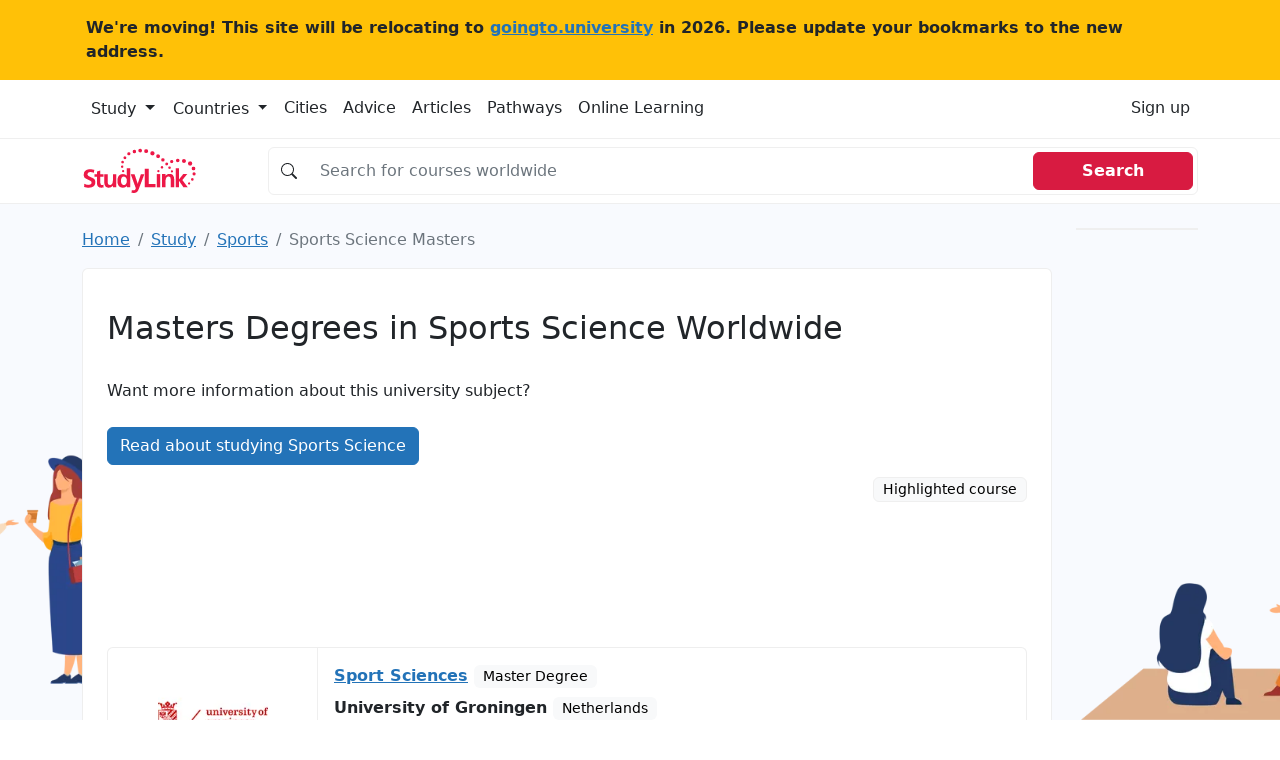

--- FILE ---
content_type: text/html; charset=UTF-8
request_url: https://studylink.com/study/masters/sports-science
body_size: 15281
content:
<!-- index.html --><!DOCTYPE html><html lang="en"> <head> <!-- Matomo --> <script> var _paq = window._paq = window._paq || []; /* tracker methods like "setCustomDimension" should be called before "trackPageView" */ _paq.push(['trackPageView']); _paq.push(['enableLinkTracking']); (function() { var u="https://goingtouniversity.matomo.cloud/"; _paq.push(['setTrackerUrl', u+'matomo.php']); _paq.push(['setSiteId', '2']); var d=document, g=d.createElement('script'), s=d.getElementsByTagName('script')[0]; g.async=true; g.src='https://cdn.matomo.cloud/goingtouniversity.matomo.cloud/matomo.js'; s.parentNode.insertBefore(g,s); })(); </script> <!-- End Matomo Code --> <style type="text/css"> @charset "UTF-8";.bg, .bg img {z-index: -1000;}.btn, [type="button"]:not(:disabled), [type="reset"]:not(:disabled), [type="submit"]:not(:disabled), button:not(:disabled) {cursor: pointer;}.btn, .btn-link {--bs-btn-font-weight: 400;}.col-12 {flex: 0 0 auto;width: 100%;}.col-12, .row-cols-1 > * {flex: 0 0 auto;width: 100%;}.badge, .dropdown-toggle, .input-group-text {white-space: nowrap;}.text-dark, .text-muted, .text-secondary {--bs-text-opacity: 1;}@media (min-width: 992px) {.mob-mnh-280-140 {min-height: 150px;}}#mobile-leaderboard, .offcanvas {bottom: 0;position: fixed;display: flex;}.btn-primary {color: #fff !important;}.badge-large {--bs-badge-font-size: 0.85em !important;}.input-group.no-border .input-group-text {border-right: 0;background-color: #fff0;}.input-group.no-border .form-control {border-left: 0;}.sl-container {align-items: flex-start;}.sl-container .sl-content {position: relative;width: 100%;}.sl-container .skyscraper-container {position: sticky;top: 1rem;}.skyscraper-container-size {width: 122px;min-width: 122px;height: 602px;min-height: 602px;}@media (min-width: 768px) {.skyscraper-container {display: block !important;}}.container, .container-fluid, .container-xxl, .container-xl, .container-lg, .container-md, .container-sm {--bs-gutter-x: 1.5rem;--bs-gutter-y: 0;width: 100%;padding-right: calc(var(--bs-gutter-x) * 0.5);padding-left: calc(var(--bs-gutter-x) * 0.5);margin-right: auto;margin-left: auto;}@media (min-width: 576px) {.container-sm, .container {max-width: 540px;}}@media (min-width: 768px) {.container-md, .container-sm, .container {max-width: 720px;}}@media (min-width: 992px) {.container-lg, .container-md, .container-sm, .container {max-width: 960px;}}@media (min-width: 1200px) {.container-xl, .container-lg, .container-md, .container-sm, .container {max-width: 1140px;}}@media (min-width: 1400px) {.container-xxl, .container-xl, .container-lg, .container-md, .container-sm, .container {max-width: 1320px;}}.mw-110 {max-width: 110px;}.mnh-140 {min-height: 140px;}.mnh-150 {min-height: 150px;}.mh-220 {max-height: 220px;}.w-300 {width: 300px;}.mnh-206 {min-height: 206px;}.bg {position: fixed;top: 0;left: 0;right: 0;bottom: 0;background-color: #f8f9fa;}.bg img, .dropdown, .dropdown-center, .dropend, .dropstart, .dropup, .dropup-center, .input-group, .input-group .btn {position: relative;}.bg img {height: 100%;width: 100%;object-fit: cover;}:root {--bs-blue: #2373b8;--bs-indigo: #6610f2;--bs-purple: #6f42c1;--bs-pink: #d63384;--bs-red: #d81b41;--bs-orange: #fd7e14;--bs-yellow: #ffc107;--bs-green: #198754;--bs-teal: #20c997;--bs-cyan: #0dcaf0;--bs-black: #000;--bs-white: #fff;--bs-gray: #6c757d;--bs-gray-dark: #343a40;--bs-gray-100: #f8f9fa;--bs-gray-200: #e9ecef;--bs-gray-300: #dee2e6;--bs-gray-400: #ced4da;--bs-gray-500: #adb5bd;--bs-gray-600: #6c757d;--bs-gray-700: #495057;--bs-gray-800: #343a40;--bs-gray-900: #212529;--bs-primary: #2373b8;--bs-secondary: #6c757d;--bs-success: #198754;--bs-info: #0dcaf0;--bs-warning: #ffc107;--bs-danger: #d81b41;--bs-light: #f8f9fa;--bs-dark: #212529;--bs-primary-rgb: 35, 115, 184;--bs-secondary-rgb: 108, 117, 125;--bs-success-rgb: 25, 135, 84;--bs-info-rgb: 13, 202, 240;--bs-warning-rgb: 255, 193, 7;--bs-danger-rgb: 216, 27, 65;--bs-light-rgb: 248, 249, 250;--bs-dark-rgb: 33, 37, 41;--bs-white-rgb: 255, 255, 255;--bs-black-rgb: 0, 0, 0;--bs-body-color-rgb: 33, 37, 41;--bs-body-bg-rgb: 255, 255, 255;--bs-font-sans-serif: system-ui, -apple-system, "Segoe UI", Roboto, "Helvetica Neue", "Noto Sans", "Liberation Sans", Arial, sans-serif, "Apple Color Emoji", "Segoe UI Emoji", "Segoe UI Symbol", "Noto Color Emoji";--bs-font-monospace: SFMono-Regular, Menlo, Monaco, Consolas, "Liberation Mono", "Courier New", monospace;--bs-gradient: linear-gradient(180deg, rgba(255, 255, 255, 0.15), rgba(255, 255, 255, 0));--bs-body-font-family: var(--bs-font-sans-serif);--bs-body-font-size: 1rem;--bs-body-font-weight: 400;--bs-body-line-height: 1.5;--bs-body-color: #212529;--bs-body-bg: #fff;--bs-border-width: 1px;--bs-border-style: solid;--bs-border-color: #dee2e6;--bs-border-color-translucent: rgba(0, 0, 0, 0.175);--bs-border-radius: 0.375rem;--bs-border-radius-sm: 0.25rem;--bs-border-radius-lg: 0.5rem;--bs-border-radius-xl: 1rem;--bs-border-radius-2xl: 2rem;--bs-border-radius-pill: 50rem;--bs-link-color: #2373b8;--bs-link-hover-color: #1c5c93;--bs-code-color: #d63384;--bs-highlight-bg: #fff3cd;}*, ::after, ::before {box-sizing: border-box;}@media (prefers-reduced-motion: no-preference) {:root {scroll-behavior: smooth;}}body {margin: 0;font-family: var(--bs-body-font-family);font-size: var(--bs-body-font-size);font-weight: var(--bs-body-font-weight);line-height: var(--bs-body-line-height);color: var(--bs-body-color);text-align: var(--bs-body-text-align);background-color: var(--bs-body-bg);-webkit-text-size-adjust: 100%;-webkit-tap-highlight-color: #fff0;}.h1, .h2, .h3, .h4, .h5, .h6, h1, h2, h3, h4, h5, h6 {margin-top: 0;margin-bottom: 0.5rem;font-weight: 500;line-height: 1.2;}.table, dl, ol, p, ul {margin-bottom: 1rem;}.h1, h1 {font-size: calc(1.325rem + 0.9vw);}.h2, h2 {font-size: calc(1.3rem + 0.6vw);}.h3, h3 {font-size: calc(1.275rem + 0.3vw);}dl, ol, p, ul {margin-top: 0;}ol, ul {padding-left: 2rem;}ol ol, ol ul, ul ol, ul ul {margin-bottom: 0;}b, strong {font-weight: bolder;}a {color: var(--bs-link-color);text-decoration: underline;}img, svg {vertical-align: middle;}table {caption-side: bottom;border-collapse: collapse;}th {text-align: inherit;text-align: -webkit-match-parent;}tbody, td, tfoot, th, thead, tr {border: 0 solid;border-color: inherit;}label {display: inline-block;}button {border-radius: 0;}button, input, optgroup, select, textarea {margin: 0;font-family: inherit;font-size: inherit;line-height: inherit;}button, select {text-transform: none;}[type="button"], [type="reset"], [type="submit"], button {-webkit-appearance: button;}iframe {border: 0;}.list-unstyled {padding-left: 0;list-style: none;}.container, .container-fluid, .container-lg, .container-md, .container-sm, .container-xl, .container-xxl {--bs-gutter-x: 1.5rem;--bs-gutter-y: 0;width: 100%;padding-right: calc(var(--bs-gutter-x) * 0.5);padding-left: calc(var(--bs-gutter-x) * 0.5);margin-right: auto;margin-left: auto;}@media (min-width: 576px) {.container, .container-sm {max-width: 540px;}}@media (min-width: 768px) {.container, .container-md, .container-sm {max-width: 720px;}.col-md {flex: 1 0 0%;}.row-cols-md-2 > * {flex: 0 0 auto;width: 50%;}.col-md-9 {flex: 0 0 auto;width: 75%;}}@media (min-width: 992px) {.container, .container-lg, .container-md, .container-sm {max-width: 960px;}.col-lg {flex: 1 0 0%;}.row-cols-lg-3 > * {flex: 0 0 auto;width: 33.3333333333%;}.col-lg-10 {flex: 0 0 auto;width: 83.33333333%;}}@media (min-width: 1200px) {.h1, h1 {font-size: 2rem;}.h2, h2 {font-size: 1.75rem;}.h3, h3 {font-size: 1.5rem;}.container, .container-lg, .container-md, .container-sm, .container-xl {max-width: 1140px;}}@media (min-width: 1400px) {.container, .container-lg, .container-md, .container-sm, .container-xl, .container-xxl {max-width: 1320px;}}.card-body, .offcanvas, .row > * {max-width: 100%;}.col-list-group {column-count: 2;padding: 0;}.col-list-group .page_item {padding: 0.5rem 1rem;border-bottom: 1px solid rgb(0 0 0 / 0.125);border-left: 1px solid rgb(0 0 0 / 0.125);border-right: 1px solid rgb(0 0 0 / 0.125);border-top: 1px solid rgb(0 0 0 / 0.125);column-break-inside: avoid;-webkit-column-break-inside: avoid;}.row {--bs-gutter-x: 1.5rem;--bs-gutter-y: 0;display: flex;flex-wrap: wrap;margin-top: calc(-1 * var(--bs-gutter-y));margin-right: calc(-0.5 * var(--bs-gutter-x));margin-left: calc(-0.5 * var(--bs-gutter-x));}.row > * {flex-shrink: 0;width: 100%;padding-right: calc(var(--bs-gutter-x) * 0.5);padding-left: calc(var(--bs-gutter-x) * 0.5);margin-top: var(--bs-gutter-y);}.col {flex: 1 0 0%;}.g-3, .gx-3 {--bs-gutter-x: 1rem;}.g-3, .gy-3 {--bs-gutter-y: 1rem;}.row-cols-sm-2 > * {flex: 0 0 auto;width: 50%;}.table {--bs-table-color: var(--bs-body-color);--bs-table-bg: transparent;--bs-table-border-color: var(--bs-border-color);--bs-table-accent-bg: transparent;--bs-table-striped-color: var(--bs-body-color);--bs-table-striped-bg: rgba(0, 0, 0, 0.05);--bs-table-active-color: var(--bs-body-color);--bs-table-active-bg: rgba(0, 0, 0, 0.1);--bs-table-hover-color: var(--bs-body-color);--bs-table-hover-bg: rgba(0, 0, 0, 0.075);width: 100%;color: var(--bs-table-color);vertical-align: top;border-color: var(--bs-table-border-color);}.nav, .navbar-nav {--bs-nav-link-padding-y: 0.5rem;--bs-nav-link-font-weight: ;margin-bottom: 0;list-style: none;}.form-control, .input-group-text {padding: 0.375rem 0.75rem;font-size: 1rem;font-weight: 400;line-height: 1.5;color: #212529;}.table > :not(caption) > * > * {padding: 0.5rem;background-color: var(--bs-table-bg);border-bottom-width: 1px;box-shadow: inset 0 0 0 9999px var(--bs-table-accent-bg);}.table > tbody {vertical-align: inherit;}.form-control {display: block;width: 100%;background-color: #fff;background-clip: padding-box;border: 1px solid #ced4da;appearance: none;border-radius: 0.375rem;transition: border-color 0.15s ease-in-out, box-shadow 0.15s ease-in-out;}.form-control::placeholder {color: #6c757d;opacity: 1;}.input-group {display: flex;flex-wrap: wrap;align-items: stretch;width: 100%;}.input-group > .form-control, .input-group > .form-floating, .input-group > .form-select {position: relative;flex: 1 1 auto;width: 1%;min-width: 0;}.input-group .btn {z-index: 2;}.input-group-text {display: flex;align-items: center;text-align: center;background-color: #e9ecef;border: 1px solid #ced4da;border-radius: 0.375rem;}.input-group:not(.has-validation) > .dropdown-toggle:nth-last-child(n + 3), .input-group:not(.has-validation) > .form-floating:not(:last-child) > .form-control, .input-group:not(.has-validation) > .form-floating:not(:last-child) > .form-select, .input-group:not(.has-validation) > :not(:last-child):not(.dropdown-toggle):not(.dropdown-menu):not(.form-floating) {border-top-right-radius: 0;border-bottom-right-radius: 0;}.input-group > .form-floating:not(:first-child) > .form-control, .input-group > .form-floating:not(:first-child) > .form-select, .input-group > :not(:first-child):not(.dropdown-menu):not(.form-floating):not(.valid-tooltip):not(.valid-feedback):not(.invalid-tooltip):not(.invalid-feedback) {margin-left: -1px;border-top-left-radius: 0;border-bottom-left-radius: 0;}.btn {--bs-btn-padding-x: 0.75rem;--bs-btn-padding-y: 0.375rem;--bs-btn-font-family: ;--bs-btn-font-size: 1rem;--bs-btn-line-height: 1.5;--bs-btn-color: #212529;--bs-btn-bg: transparent;--bs-btn-border-width: 1px;--bs-btn-border-color: transparent;--bs-btn-border-radius: 0.375rem;--bs-btn-box-shadow: inset 0 1px 0 rgba(255, 255, 255, 0.15), 0 1px 1px rgba(0, 0, 0, 0.075);--bs-btn-disabled-opacity: 0.65;--bs-btn-focus-box-shadow: 0 0 0 0.25rem rgba(var(--bs-btn-focus-shadow-rgb), 0.5);display: inline-block;padding: var(--bs-btn-padding-y) var(--bs-btn-padding-x);font-family: var(--bs-btn-font-family);font-size: var(--bs-btn-font-size);font-weight: var(--bs-btn-font-weight);line-height: var(--bs-btn-line-height);color: var(--bs-btn-color);text-align: center;text-decoration: none;vertical-align: middle;user-select: none;border: var(--bs-btn-border-width) solid var(--bs-btn-border-color);border-radius: var(--bs-btn-border-radius);background-color: var(--bs-btn-bg);transition: color 0.15s ease-in-out, background-color 0.15s ease-in-out, border-color 0.15s ease-in-out, box-shadow 0.15s ease-in-out;}.btn-primary, .btn-secondary {--bs-btn-color: #fff;--bs-btn-hover-color: #fff;--bs-btn-active-color: #fff;--bs-btn-disabled-color: #fff;--bs-btn-active-shadow: inset 0 3px 5px rgba(0, 0, 0, 0.125);}.btn-primary {--bs-btn-bg: #2373b8;--bs-btn-border-color: #2373b8;--bs-btn-hover-bg: #1e629c;--bs-btn-hover-border-color: #1c5c93;--bs-btn-focus-shadow-rgb: 68, 136, 195;--bs-btn-active-bg: #1c5c93;--bs-btn-active-border-color: #1a568a;--bs-btn-disabled-bg: #2373b8;--bs-btn-disabled-border-color: #2373b8;}.btn-secondary {--bs-btn-bg: #6c757d;--bs-btn-border-color: #6c757d;--bs-btn-hover-bg: #5c636a;--bs-btn-hover-border-color: #565e64;--bs-btn-focus-shadow-rgb: 130, 138, 145;--bs-btn-active-bg: #565e64;--bs-btn-active-border-color: #51585e;--bs-btn-disabled-bg: #6c757d;--bs-btn-disabled-border-color: #6c757d;}.btn-light {--bs-btn-color: #000;--bs-btn-bg: #f8f9fa;--bs-btn-border-color: #f8f9fa;--bs-btn-hover-color: #000;--bs-btn-hover-bg: #d3d4d5;--bs-btn-hover-border-color: #c6c7c8;--bs-btn-focus-shadow-rgb: 211, 212, 213;--bs-btn-active-color: #000;--bs-btn-active-bg: #c6c7c8;--bs-btn-active-border-color: #babbbc;--bs-btn-active-shadow: inset 0 3px 5px rgba(0, 0, 0, 0.125);--bs-btn-disabled-color: #000;--bs-btn-disabled-bg: #f8f9fa;--bs-btn-disabled-border-color: #f8f9fa;}.btn-link {--bs-btn-color: var(--bs-link-color);--bs-btn-bg: transparent;--bs-btn-border-color: transparent;--bs-btn-hover-color: var(--bs-link-hover-color);--bs-btn-hover-border-color: transparent;--bs-btn-active-color: var(--bs-link-hover-color);--bs-btn-active-border-color: transparent;--bs-btn-disabled-color: #6c757d;--bs-btn-disabled-border-color: transparent;--bs-btn-box-shadow: none;--bs-btn-focus-shadow-rgb: 68, 136, 195;text-decoration: underline;}.list-group-item, .nav-link, .page-link {text-decoration: none;}.dropdown-toggle::after {display: inline-block;margin-left: 0.255em;vertical-align: 0.255em;content: "";border-top: 0.3em solid;border-right: 0.3em solid #fff0;border-bottom: 0;border-left: 0.3em solid #fff0;}.dropdown-menu {--bs-dropdown-min-width: 10rem;--bs-dropdown-padding-x: 0;--bs-dropdown-padding-y: 0.5rem;--bs-dropdown-spacer: 0.125rem;--bs-dropdown-font-size: 1rem;--bs-dropdown-color: #212529;--bs-dropdown-bg: #fff;--bs-dropdown-border-color: var(--bs-border-color-translucent);--bs-dropdown-border-radius: 0.375rem;--bs-dropdown-border-width: 1px;--bs-dropdown-inner-border-radius: calc(0.375rem - 1px);--bs-dropdown-divider-bg: var(--bs-border-color-translucent);--bs-dropdown-divider-margin-y: 0.5rem;--bs-dropdown-box-shadow: 0 0.5rem 1rem rgba(0, 0, 0, 0.15);--bs-dropdown-link-color: #212529;--bs-dropdown-link-hover-color: #1e2125;--bs-dropdown-link-hover-bg: #e9ecef;--bs-dropdown-link-active-color: #fff;--bs-dropdown-link-active-bg: #2373b8;--bs-dropdown-link-disabled-color: #adb5bd;--bs-dropdown-item-padding-x: 1rem;--bs-dropdown-item-padding-y: 0.25rem;--bs-dropdown-header-color: #6c757d;--bs-dropdown-header-padding-x: 1rem;--bs-dropdown-header-padding-y: 0.5rem;position: absolute;z-index: 1000;display: none;min-width: var(--bs-dropdown-min-width);padding: var(--bs-dropdown-padding-y) var(--bs-dropdown-padding-x);margin: 0;font-size: var(--bs-dropdown-font-size);color: var(--bs-dropdown-color);text-align: left;list-style: none;background-color: var(--bs-dropdown-bg);background-clip: padding-box;border: var(--bs-dropdown-border-width) solid var(--bs-dropdown-border-color);border-radius: var(--bs-dropdown-border-radius);}.card, .list-group-item, .page-link {position: relative;}.nav {--bs-nav-link-padding-x: 1rem;--bs-nav-link-color: var(--bs-link-color);--bs-nav-link-hover-color: var(--bs-link-hover-color);--bs-nav-link-disabled-color: #6c757d;display: flex;flex-wrap: wrap;padding-left: 0;}.nav-link {display: block;padding: var(--bs-nav-link-padding-y) var(--bs-nav-link-padding-x);font-size: var(--bs-nav-link-font-size);font-weight: var(--bs-nav-link-font-weight);color: var(--bs-nav-link-color);transition: color 0.15s ease-in-out, background-color 0.15s ease-in-out, border-color 0.15s ease-in-out;}.navbar-nav {--bs-nav-link-padding-x: 0;--bs-nav-link-color: var(--bs-navbar-color);--bs-nav-link-hover-color: var(--bs-navbar-hover-color);--bs-nav-link-disabled-color: var(--bs-navbar-disabled-color);display: flex;flex-direction: column;padding-left: 0;}.card, .list-group {flex-direction: column;}.navbar-toggler {padding: var(--bs-navbar-toggler-padding-y) var(--bs-navbar-toggler-padding-x);font-size: var(--bs-navbar-toggler-font-size);line-height: 1;color: var(--bs-navbar-color);background-color: #fff0;border: var(--bs-border-width) solid var(--bs-navbar-toggler-border-color);border-radius: var(--bs-navbar-toggler-border-radius);transition: var(--bs-navbar-toggler-transition);}.card {--bs-card-spacer-y: 1rem;--bs-card-spacer-x: 1rem;--bs-card-title-spacer-y: 0.5rem;--bs-card-border-width: 1px;--bs-card-border-color: var(--bs-border-color-translucent);--bs-card-border-radius: 0.375rem;--bs-card-box-shadow: ;--bs-card-inner-border-radius: calc(0.375rem - 1px);--bs-card-cap-padding-y: 0.5rem;--bs-card-cap-padding-x: 1rem;--bs-card-cap-bg: rgba(0, 0, 0, 0.03);--bs-card-cap-color: ;--bs-card-height: ;--bs-card-color: ;--bs-card-bg: #fff;--bs-card-img-overlay-padding: 1rem;--bs-card-group-margin: 0.75rem;display: flex;min-width: 0;height: var(--bs-card-height);word-wrap: break-word;background-color: var(--bs-card-bg);background-clip: border-box;border: var(--bs-card-border-width) solid var(--bs-card-border-color);border-radius: var(--bs-card-border-radius);}.card-body {flex: 1 1 auto;padding: var(--bs-card-spacer-y) var(--bs-card-spacer-x);color: var(--bs-card-color);}.card-title {margin-bottom: var(--bs-card-title-spacer-y);}.breadcrumb {--bs-breadcrumb-padding-x: 0;--bs-breadcrumb-padding-y: 0;--bs-breadcrumb-margin-bottom: 1rem;--bs-breadcrumb-bg: ;--bs-breadcrumb-border-radius: ;--bs-breadcrumb-divider-color: #6c757d;--bs-breadcrumb-item-padding-x: 0.5rem;--bs-breadcrumb-item-active-color: #6c757d;display: flex;flex-wrap: wrap;padding: var(--bs-breadcrumb-padding-y) var(--bs-breadcrumb-padding-x);margin-bottom: var(--bs-breadcrumb-margin-bottom);font-size: var(--bs-breadcrumb-font-size);list-style: none;background-color: var(--bs-breadcrumb-bg);border-radius: var(--bs-breadcrumb-border-radius);}.breadcrumb-item + .breadcrumb-item {padding-left: var(--bs-breadcrumb-item-padding-x);}.breadcrumb-item + .breadcrumb-item::before {float: left;padding-right: var(--bs-breadcrumb-item-padding-x);color: var(--bs-breadcrumb-divider-color);content: var(--bs-breadcrumb-divider, "/");}.breadcrumb-item.active {color: var(--bs-breadcrumb-item-active-color);}.pagination {--bs-pagination-padding-x: 0.75rem;--bs-pagination-padding-y: 0.375rem;--bs-pagination-font-size: 1rem;--bs-pagination-color: var(--bs-link-color);--bs-pagination-bg: #fff;--bs-pagination-border-width: 1px;--bs-pagination-border-color: #dee2e6;--bs-pagination-border-radius: 0.375rem;--bs-pagination-hover-color: var(--bs-link-hover-color);--bs-pagination-hover-bg: #e9ecef;--bs-pagination-hover-border-color: #dee2e6;--bs-pagination-focus-color: var(--bs-link-hover-color);--bs-pagination-focus-bg: #e9ecef;--bs-pagination-focus-box-shadow: 0 0 0 0.25rem rgba(35, 115, 184, 0.25);--bs-pagination-active-color: #fff;--bs-pagination-active-bg: #2373b8;--bs-pagination-active-border-color: #2373b8;--bs-pagination-disabled-color: #6c757d;--bs-pagination-disabled-bg: #fff;--bs-pagination-disabled-border-color: #dee2e6;display: flex;padding-left: 0;list-style: none;}.page-link {display: block;padding: var(--bs-pagination-padding-y) var(--bs-pagination-padding-x);font-size: var(--bs-pagination-font-size);color: var(--bs-pagination-color);background-color: var(--bs-pagination-bg);border: var(--bs-pagination-border-width) solid var(--bs-pagination-border-color);transition: color 0.15s ease-in-out, background-color 0.15s ease-in-out, border-color 0.15s ease-in-out, box-shadow 0.15s ease-in-out;}.page-item:not(:first-child) .page-link {margin-left: -1px;}.page-item:first-child .page-link {border-top-left-radius: var(--bs-pagination-border-radius);border-bottom-left-radius: var(--bs-pagination-border-radius);}.page-item:last-child .page-link {border-top-right-radius: var(--bs-pagination-border-radius);border-bottom-right-radius: var(--bs-pagination-border-radius);}.badge {--bs-badge-padding-x: 0.65em;--bs-badge-padding-y: 0.35em;--bs-badge-font-size: 0.75em;--bs-badge-font-weight: 700;--bs-badge-color: #fff;--bs-badge-border-radius: 0.375rem;display: inline-block;padding: var(--bs-badge-padding-y) var(--bs-badge-padding-x);font-size: var(--bs-badge-font-size);font-weight: var(--bs-badge-font-weight);line-height: 1;color: var(--bs-badge-color);text-align: center;vertical-align: baseline;border-radius: var(--bs-badge-border-radius);}.list-group {--bs-list-group-color: #212529;--bs-list-group-bg: #fff;--bs-list-group-border-color: rgba(0, 0, 0, 0.125);--bs-list-group-border-width: 1px;--bs-list-group-border-radius: 0.375rem;--bs-list-group-item-padding-x: 1rem;--bs-list-group-item-padding-y: 0.5rem;--bs-list-group-action-color: #495057;--bs-list-group-action-hover-color: #495057;--bs-list-group-action-hover-bg: #f8f9fa;--bs-list-group-action-active-color: #212529;--bs-list-group-action-active-bg: #e9ecef;--bs-list-group-disabled-color: #6c757d;--bs-list-group-disabled-bg: #fff;--bs-list-group-active-color: #fff;--bs-list-group-active-bg: #2373b8;--bs-list-group-active-border-color: #2373b8;display: flex;padding-left: 0;margin-bottom: 0;border-radius: var(--bs-list-group-border-radius);}.list-group-item {display: block;padding: var(--bs-list-group-item-padding-y) var(--bs-list-group-item-padding-x);color: var(--bs-list-group-color);background-color: var(--bs-list-group-bg);border: var(--bs-list-group-border-width) solid var(--bs-list-group-border-color);}.list-group-item:first-child {border-top-left-radius: inherit;border-top-right-radius: inherit;}.list-group-item:last-child {border-bottom-right-radius: inherit;border-bottom-left-radius: inherit;}.list-group-item + .list-group-item {border-top-width: 0;}.btn-close {box-sizing: content-box;width: 1em;height: 1em;padding: 0.25em;color: #000;background: url("data:image/svg+xml,%3csvg xmlns='http://www.w3.org/2000/svg' viewBox='0 0 16 16' fill='%23000'%3e%3cpath d='M.293.293a1 1 0 0 1 1.414 0L8 6.586 14.293.293a1 1 0 1 1 1.414 1.414L9.414 8l6.293 6.293a1 1 0 0 1-1.414 1.414L8 9.414l-6.293 6.293a1 1 0 0 1-1.414-1.414L6.586 8 .293 1.707a1 1 0 0 1 0-1.414z'/%3e%3c/svg%3e") center/1em auto no-repeat;border: 0;border-radius: 0.375rem;opacity: 0.5;}.offcanvas-body, .offcanvas-header {padding: var(--bs-offcanvas-padding-y) var(--bs-offcanvas-padding-x);}.offcanvas, .offcanvas-lg, .offcanvas-md, .offcanvas-sm, .offcanvas-xl, .offcanvas-xxl {--bs-offcanvas-width: 400px;--bs-offcanvas-height: 30vh;--bs-offcanvas-padding-x: 1rem;--bs-offcanvas-padding-y: 1rem;--bs-offcanvas-color: ;--bs-offcanvas-bg: #fff;--bs-offcanvas-border-width: 1px;--bs-offcanvas-border-color: var(--bs-border-color-translucent);--bs-offcanvas-box-shadow: 0 0.125rem 0.25rem rgba(0, 0, 0, 0.075);}.offcanvas {flex-direction: column;color: var(--bs-offcanvas-color);visibility: hidden;background-color: var(--bs-offcanvas-bg);background-clip: padding-box;outline: 0;transition: transform 0.3s ease-in-out;z-index: 2000;}.offcanvas.offcanvas-end {top: 0;right: 0;width: var(--bs-offcanvas-width);border-left: var(--bs-offcanvas-border-width) solid var(--bs-offcanvas-border-color);transform: translateX(100%);}.offcanvas-header {display: flex;align-items: center;justify-content: space-between;}.offcanvas-header .btn-close {padding: calc(var(--bs-offcanvas-padding-y) * 0.5) calc(var(--bs-offcanvas-padding-x) * 0.5);margin-top: calc(var(--bs-offcanvas-padding-y) * -0.5);margin-right: calc(var(--bs-offcanvas-padding-x) * -0.5);margin-bottom: calc(var(--bs-offcanvas-padding-y) * -0.5);}.offcanvas-title {margin-bottom: 0;line-height: 1.5;}.offcanvas-body {flex-grow: 1;overflow-y: auto;}.text-bg-light {color: #000 !important;background-color: RGBA(248, 249, 250, var(--bs-bg-opacity, 1)) !important;}.link-dark {color: #212529 !important;}.visually-hidden, .visually-hidden-focusable:not(:focus):not(:focus-within) {position: absolute !important;width: 1px !important;height: 1px !important;padding: 0 !important;margin: -1px !important;overflow: hidden !important;clip: rect(0, 0, 0, 0) !important;white-space: nowrap !important;border: 0 !important;}.d-block, .d-md-block {display: block !important;}.d-flex {display: flex !important;}.d-md-none, @media (min-width: 768px) {.d-md-block {display: block !important;}}, .d-none {display: none !important;}.border {border: var(--bs-border-width) var(--bs-border-style) var(--bs-border-color) !important;}.border-top {border-top: var(--bs-border-width) var(--bs-border-style) var(--bs-border-color) !important;}.border-end {border-right: var(--bs-border-width) var(--bs-border-style) var(--bs-border-color) !important;}.border-bottom {border-bottom: var(--bs-border-width) var(--bs-border-style) var(--bs-border-color) !important;}.border-opacity-10 {--bs-border-opacity: 0.1;}.h-100 {height: 100% !important;}.flex-md-row, .flex-row {flex-direction: row !important;}.flex-column {flex-direction: column !important;}.flex-grow-1 {flex-grow: 1 !important;}.flex-wrap {flex-wrap: wrap !important;}.justify-content-end {justify-content: flex-end !important;}.justify-content-center {justify-content: center !important;}.justify-content-between {justify-content: space-between !important;}.align-items-center {align-items: center !important;}.d-sm-flex {display: flex !important;}.w-sm-48 {width: 48% !important;}.m-0 {margin: 0 !important;}.mx-0 {margin-right: 0 !important;margin-left: 0 !important;}.mt-3 {margin-top: 1rem !important;}.mt-4 {margin-top: 1.5rem !important;}.me-3 {margin-right: 1rem !important;}.me-4 {margin-right: 1.5rem !important;}.me-auto {margin-right: auto !important;}.mb-0 {margin-bottom: 0 !important;}.mb-2 {margin-bottom: 0.5rem !important;}.mb-3 {margin-bottom: 1rem !important;}.mb-4 {margin-bottom: 1.5rem !important;}.ms-2 {margin-left: 0.5rem !important;}.ms-4 {margin-left: 1.5rem !important;}.p-0 {padding: 0 !important;}.p-3 {padding: 1rem !important;}.px-0 {padding-right: 0 !important;padding-left: 0 !important;}.px-2 {padding-right: 0.5rem !important;padding-left: 0.5rem !important;}.px-3 {padding-right: 1rem !important;padding-left: 1rem !important;}.px-4 {padding-right: 1.5rem !important;padding-left: 1.5rem !important;}.py-2 {padding-top: 0.5rem !important;padding-bottom: 0.5rem !important;}.py-4 {padding-top: 1.5rem !important;padding-bottom: 1.5rem !important;}.pt-3 {padding-top: 1rem !important;}.pt-4 {padding-top: 1.5rem !important;}.pe-3 {padding-right: 1rem !important;}.pb-2 {padding-bottom: 0.5rem !important;}.pb-3 {padding-bottom: 1rem !important;}.gap-4 {gap: 1.5rem !important;}.fw-normal {font-weight: 400 !important;}.fw-bold {font-weight: 700 !important;}.fw-semibold {font-weight: 600 !important;}.text-center {text-align: center !important;}.text-decoration-none {text-decoration: none !important;}.text-secondary {color: rgba(var(--bs-secondary-rgb), var(--bs-text-opacity)) !important;}.text-dark {color: rgba(var(--bs-dark-rgb), var(--bs-text-opacity)) !important;}.text-muted {color: #6c757d !important;}.bg-white {--bs-bg-opacity: 1;background-color: rgba(var(--bs-white-rgb), var(--bs-bg-opacity)) !important;}.d-md-inline-block {display: inline-block !important;}.px-md-5 {padding-right: 3rem !important;padding-left: 3rem !important;}.ps-4-sm {padding-left: 1.5rem !important;}.ps-4 {padding-left: 0 !important;}.mt-xl-0 {margin-top: 0 !important;}.top-n-75 {top: -0.75rem;}.page_item {position: relative;display: block;padding: var(--bs-list-group-item-padding-y) var(--bs-list-group-item-padding-x);color: var(--bs-list-group-color);text-decoration: none;background-color: var(--bs-list-group-bg);border: var(--bs-list-group-border-width) solid var(--bs-list-group-border-color);}.page_item:first-child {border-top-left-radius: inherit;border-top-right-radius: inherit;}.page_item:last-child {border-bottom-right-radius: inherit;border-bottom-left-radius: inherit;}.highlighted > div {height: 100% !important;width: 100% !important;}.highlighted > div > div {height: 100% !important;width: 100% !important;}.highlighted > div > div > iframe {height: 100% !important;width: 100% !important;min-height: 280px;}@media (min-width: 992px) {.highlighted > div > div > iframe {min-height: 0;}}.card-logo {width: 150px;min-width: 150px;}@media (min-width: 992px) {.float-lg-start {float: left !important;}.float-lg-end {float: right !important;}.d-lg-block {display: block !important;}.me-lg-auto {margin-right: auto !important;}.mpu-container-size {width: 302px;min-width: 302px;min-height: 252px;}.ps-4-sm {padding-left: 0 !important;}.ps-4 {padding-left: 1.5rem !important;}.card-logo {width: 210px;min-width: 210px;}}#mobile-leaderboard {width: 100%;height: 50px;flex-direction: column;align-items: center;justify-content: center;background-color: #fcfcfc;z-index: 1000;}.overflow-x-mobile {overflow-x: scroll;}.list-nowrap-mobile {white-space: nowrap;overflow-x: scroll;flex-wrap: nowrap;}.list-nowrap-mobile li:before {float: none !important;}@media (min-width: 768px) {.fh-59 {height: 59px;}}@media (min-width: 768px) {.fh-65 {height: 65px;}#mobile-leaderboard {display: none;}.overflow-x-mobile {overflow-x: visible;}.list-nowrap-mobile {white-space: normal;overflow-x: visible;flex-wrap: wrap;}.list-nowrap-mobile li:before {float: left !important;}}.w-px-800 {width: 800px !important;}.sl-content {width: 100%;}@media (min-width: 576px) {.sl-content {width: 550px !important;}}@media (min-width: 768px) {.sl-content {width: 790px !important;}}@media (min-width: 992px) {.sl-content {width: 970px !important;}}@media (min-width: 1200px) {.sl-content {width: 1150px !important;}}@media (min-width: 768px) {.d-md-none {display: none !important;}}.end-0 {right: 0 !important;}.position-absolute {position: absolute !important;}@media (min-width: 768px) {.flex-md-row {flex-direction: row !important;}}</style> <meta charset="UTF-8"> <meta http-equiv="X-UA-Compatible" content="IE=edge"> <title>Masters in Sports Science | StudyLink</title> <link rel="canonical" href="https://studylink.com/study/masters/sports-science"> <meta name="description" content="Find sports science masters at universities worldwide and compare details to choose the best course for your studies abroad on StudyLink.com."> <meta name="viewport" content="width=device-width, initial-scale=1.0"> <meta property="wb:webmaster" content="5ba324752f78d500" /> <meta name="google-site-verification" content="7tWHfS4xXsnatSmYfJl_LcmVU8DLvJ4ZX-TysqolNfA" /> <link rel="apple-touch-icon" sizes="180x180" href="/apple-touch-icon.png"> <link rel="icon" type="image/png" sizes="32x32" href="/favicon-32x32.png"> <link rel="icon" type="image/png" sizes="16x16" href="/favicon-16x16.png"> <link rel="manifest" href="/site.webmanifest"> <link rel="mask-icon" href="/safari-pinned-tab.svg" color="#5bbad5"> <meta name="msapplication-TileColor" content="#da532c"> <meta name="theme-color" content="#ffffff"> <!-- New GPT code replacing Doubleclick --> <!-- https://support.google.com/admanager/answer/1638622 --> <!-- https://developers.google.com/publisher-tag/samples/ad-sizes --> <script async="async" src="https://securepubads.g.doubleclick.net/tag/js/gpt.js"></script> <script> window.googletag = window.googletag || {cmd: []}; </script> <!-- Begin DFP computations --> <script defer type='text/javascript'> googletag.cmd.push(function() { googletag.pubads().setRequestNonPersonalizedAds(1); googletag.defineSlot('/1053842/sl_spon_fluid_sports-did', ['fluid'], 'div-gpt-ad-1561043706564-0').addService(googletag.pubads());	/* Set mappings used by template */	var mappingSkyscraper = googletag.sizeMapping().	addSize([0, 0], []).	addSize([751, 100 ], [120, 600]). /* Small devices and above, call 120 x 600 ad */	build();	var mappingMPU = googletag.sizeMapping().	addSize([0, 0], []).	addSize([751, 100 ], [300, 250]). /* Small devices and above, call 300 x 250 ad */	build(); var mappingML = googletag.sizeMapping(). addSize([0, 0], [320, 50]). /* Small devices, call 320 x 50 ad */ addSize([975, 100 ], []). /* Medium devices and above, call no ad */ build();	var mappingTextAd1 = googletag.sizeMapping().	addSize([0, 0], [200, 106]). /* Any size, call 200 x 106 ad */	build();	var mappingTextAd2 = googletag.sizeMapping().	addSize([0, 0], [200, 106]). /* Any size, call 200 x 106 ad */	build();	var mappingTextAd3 = googletag.sizeMapping().	addSize([0, 0], []).	addSize([751, 100 ], [200, 106]). /* Small devices and above, call 200 x 106 ad */	build();	var mappingTextAd4 = googletag.sizeMapping().	addSize([0, 0], []).	addSize([975, 100 ], [200, 106]). /* Medium devices and above, call 200 x 106 ad */	build();	/* Define slots used by template */	googletag.defineSlot('/1053842/intl_sports-did_SS1', [120, 600], 'div-gpt-ad-1392976536266-5').defineSizeMapping(mappingSkyscraper).addService(googletag.pubads());	googletag.defineSlot('/1053842/intl_sports-did_MPU', [300, 250], 'div-gpt-ad-1392976536266-4').defineSizeMapping(mappingMPU).addService(googletag.pubads()); googletag.defineSlot('/1053842/intl_main_ML', [320, 50], 'div-gpt-ad-1504522612524-0').defineSizeMapping(mappingML).addService(googletag.pubads());	googletag.defineSlot('/1053842/intl_sports-did_FP1', [200, 106], 'div-gpt-ad-1392976536266-0').defineSizeMapping(mappingTextAd1).addService(googletag.pubads());	googletag.defineSlot('/1053842/intl_sports-did_FP2', [200, 106], 'div-gpt-ad-1392976536266-1').defineSizeMapping(mappingTextAd2).addService(googletag.pubads());	googletag.defineSlot('/1053842/intl_sports-did_FP3', [200, 106], 'div-gpt-ad-1392976536266-2').defineSizeMapping(mappingTextAd3).addService(googletag.pubads());	googletag.defineSlot('/1053842/intl_sports-did_FP4', [200, 106], 'div-gpt-ad-1392976536266-3').defineSizeMapping(mappingTextAd4).addService(googletag.pubads()); googletag.defineSlot('/1053842/intl_sports-did_NFP1', ['fluid'], 'div-gpt-ad-1633523549346-0').addService(googletag.pubads()); googletag.defineSlot('/1053842/intl_sports-did_NFP2', ['fluid'], 'div-gpt-ad-1633533811668-0').addService(googletag.pubads()); googletag.defineSlot('/1053842/intl_sports-did_NFP3', ['fluid'], 'div-gpt-ad-1633533955088-0').addService(googletag.pubads()); googletag.defineSlot('/1053842/intl_sports-did_NFP4', ['fluid'], 'div-gpt-ad-1633534009390-0').addService(googletag.pubads()); googletag.pubads().enableSingleRequest();	googletag.enableServices(); /* add display calls */ googletag.display('div-gpt-ad-1392976536266-5'); googletag.display('div-gpt-ad-1392976536266-4'); googletag.display('div-gpt-ad-1504522612524-0'); googletag.display('div-gpt-ad-1392976536266-0'); googletag.display('div-gpt-ad-1392976536266-1'); googletag.display('div-gpt-ad-1392976536266-2'); googletag.display('div-gpt-ad-1392976536266-3'); googletag.display('div-gpt-ad-1633523549346-0'); googletag.display('div-gpt-ad-1633533811668-0'); googletag.display('div-gpt-ad-1633533955088-0'); googletag.display('div-gpt-ad-1633534009390-0');	});	/* Refresh slots on browser resize */	refreshAds = function(refresh_slots) {	if(typeof(refresh_slots) == "undefined") {	googletag.pubads().refresh();	} else {	googletag.pubads().refresh(refresh_slots);	}	}; </script> <!-- /DoubleClick --> <link rel="preload" href="/assets/2023/assets/css/custom_bootstrap.min.css?v=1745491237" as="style" onload="this.onload=null;this.rel='stylesheet'"> <noscript><link rel="stylesheet" href="/assets/2023/assets/css/custom_bootstrap.min.css"></noscript> </head> <body> <div class="bg-warning"> <div class="container p-3"> <p class="mb-0 pb-0"><strong>We're moving! This site will be relocating to <a href="https://goingto.university">goingto.university</a> in 2026. Please update your bookmarks to the new address.</strong></p> </div> </div> <nav class="py-2 border-bottom bg-white d-none d-md-block fh-59"> <div class="container d-flex flex-wrap"> <ul class="nav me-auto"> <div class="dropdown"> <button class="btn btn-link nav-link link-dark px-2 dropdown-toggle" type="button" data-bs-toggle="dropdown" aria-expanded="false"> Study </button> <ul class="dropdown-menu"> <li><a class="dropdown-item fw-semibold" href="/study/">See all subjects</a></li> <li><a class="dropdown-item" href="/study/agriculture-environmental-sciences-guide/">Agriculture and environmental sciences</a></li> <li><a class="dropdown-item" href="/study/architecture-building-guide/">Architecture and building</a></li> <li><a class="dropdown-item" href="/study/arts-humanities-social-sciences-guide/">Arts, humanities and social sciences</a></li> <li><a class="dropdown-item" href="/study/business-management-guide/">Business and management</a></li> <li><a class="dropdown-item" href="/study/computing-information-technology-guide/">Computing and information technology</a></li> <li><a class="dropdown-item" href="/study/creative-arts-design-guide/">Creative arts, design and communication</a></li> <li><a class="dropdown-item" href="/study/education-teaching-guide/">Education and teaching</a></li> <li><a class="dropdown-item" href="/study/engineering-guide/">Engineering</a></li> <li><a class="dropdown-item" href="/study/english-guide/">English language</a></li> <li><a class="dropdown-item" href="/study/health-medicine-veterinary-guide/">Health, medicine and veterinary</a></li> <li><a class="dropdown-item" href="/study/hotel-food-tourism-guide/">Hotel, food and tourism</a></li> <li><a class="dropdown-item" href="/study/law-guide/">Law</a></li> <li><a class="dropdown-item" href="/study/mba-guides/">MBA</a></li> <li><a class="dropdown-item" href="/study/science-guide/">Sciences</a></li> <li><a class="dropdown-item" href="/study/sports-guide/">Sports</a></li> </ul> </div> <div class="dropdown"> <button class="btn btn-link nav-link link-dark px-2 dropdown-toggle" type="button" data-bs-toggle="dropdown" aria-expanded="false"> Countries </button> <div class="dropdown-menu w-px-800"> <span class="dropdown-header bg-secondary bg-opacity-10">Popular Countries</span> <ul class="d-flex flex-wrap list-inline"> <li class="w-20"><a class="dropdown-item fw-semibold" href="/countries/">See all countries</a></li> <li class="w-20"><a class="dropdown-item" href="/countries/uk/">United Kingdom</a></li> <li class="w-20"><a class="dropdown-item" href="/countries/germany/">Germany</a></li> <li class="w-20"><a class="dropdown-item" href="/countries/netherlands/">Netherlands</a></li> <li class="w-20"><a class="dropdown-item" href="/countries/france/">France</a></li> <li class="w-20"><a class="dropdown-item" href="/countries/italy/">Italy</a></li> <li class="w-20"><a class="dropdown-item" href="/countries/australia/">Australia</a></li> <li class="w-20"><a class="dropdown-item" href="/countries/belgium/">Belgium</a></li> <li class="w-20"><a class="dropdown-item" href="/countries/poland/">Poland</a></li> <li class="w-20"><a class="dropdown-item" href="/countries/canada/">Canada</a></li> <li class="w-20"><a class="dropdown-item" href="/countries/hong-kong/">Hong Kong</a></li> <li class="w-20"><a class="dropdown-item" href="/countries/spain/">Spain</a></li> <li class="w-20"><a class="dropdown-item" href="/countries/switzerland/">Switzerland</a></li> </ul> <span class="dropdown-header bg-secondary bg-opacity-10">Europe</span> <ul class="d-flex flex-wrap list-inline"> <li class="w-20"><a class="dropdown-item" href="/countries/austria/">Austria</a></li> <li class="w-20"><a class="dropdown-item" href="/countries/belgium/">Belgium</a></li> <li class="w-20"><a class="dropdown-item" href="/countries/bulgaria/">Bulgaria</a></li> <li class="w-20"><a class="dropdown-item" href="/countries/croatia/">Croatia</a></li> <li class="w-20"><a class="dropdown-item" href="/countries/cyprus/">Cyprus</a></li> <li class="w-20"><a class="dropdown-item" href="/countries/czech-republic/">Czech Republic</a></li> <li class="w-20"><a class="dropdown-item" href="/countries/denmark/">Denmark</a></li> <li class="w-20"><a class="dropdown-item" href="/countries/estonia/">Estonia</a></li> <li class="w-20"><a class="dropdown-item" href="/countries/finland/">Finland</a></li> <li class="w-20"><a class="dropdown-item" href="/countries/france/">France</a></li> <li class="w-20"><a class="dropdown-item" href="/countries/germany/">Germany</a></li> <li class="w-20"><a class="dropdown-item" href="/countries/georgia/">Georgia</a></li> <li class="w-20"><a class="dropdown-item" href="/countries/gibraltar/">Gibraltar</a></li> <li class="w-20"><a class="dropdown-item" href="/countries/greece/">Greece</a></li> <li class="w-20"><a class="dropdown-item" href="/countries/hungary/">Hungary</a></li> <li class="w-20"><a class="dropdown-item" href="/countries/iceland/">Iceland</a></li> <li class="w-20"><a class="dropdown-item" href="/countries/ireland/">Ireland</a></li> <li class="w-20"><a class="dropdown-item" href="/countries/italy/">Italy</a></li> <li class="w-20"><a class="dropdown-item" href="/countries/latvia/">Latvia</a></li> <li class="w-20"><a class="dropdown-item" href="/countries/liechtenstein/">Liechtenstein</a></li> <li class="w-20"><a class="dropdown-item" href="/countries/lithuania/">Lithuania</a></li> <li class="w-20"><a class="dropdown-item" href="/countries/luxembourg/">Luxembourg</a></li> <li class="w-20"><a class="dropdown-item" href="/countries/malta/">Malta</a></li> <li class="w-20"><a class="dropdown-item" href="/countries/netherlands/">Netherlands</a></li> <li class="w-20"><a class="dropdown-item" href="/countries/norway/">Norway</a></li> <li class="w-20"><a class="dropdown-item" href="/countries/poland/">Poland</a></li> <li class="w-20"><a class="dropdown-item" href="/countries/portugal/">Portugal</a></li> <li class="w-20"><a class="dropdown-item" href="/countries/romania/">Romania</a></li> <li class="w-20"><a class="dropdown-item" href="/countries/uk/study-in-scotland/">Scotland</a></li> <li class="w-20"><a class="dropdown-item" href="/countries/slovakia/">Slovakia</a></li> <li class="w-20"><a class="dropdown-item" href="/countries/spain/">Spain</a></li> <li class="w-20"><a class="dropdown-item" href="/countries/sweden/">Sweden</a></li> <li class="w-20"><a class="dropdown-item" href="/countries/switzerland/">Switzerland</a></li> <li class="w-20"><a class="dropdown-item" href="/countries/turkey/">Turkey</a></li> <li class="w-20"><a class="dropdown-item" href="/countries/uk/">United Kingdom</a></li> <li class="w-20"><a class="dropdown-item fw-semibold" href="/study-in-europe/">Browse Europe</a></li> </ul> <span class="dropdown-header bg-secondary bg-opacity-10">Australia and New Zealand</span> <ul class="d-flex flex-wrap list-inline"> <li class="w-20"><a class="dropdown-item" href="/countries/australia/">Australia</a></li> <li class="w-20"><a class="dropdown-item" href="/countries/new-zealand/">New Zealand</a></li> </ul> <span class="dropdown-header bg-secondary bg-opacity-10">America and Canada</span> <ul class="d-flex flex-wrap list-inline"> <li class="w-20"><a class="dropdown-item" href="/countries/canada/">Canada</a></li> <li class="w-20"><a class="dropdown-item" href="/countries/usa/">United States</a></li> </ul> <span class="dropdown-header bg-secondary bg-opacity-10">Asia</span> <ul class="d-flex flex-wrap list-inline"> <li class="w-20"><a class="dropdown-item" href="/countries/china/">China</a></li> <li class="w-20"><a class="dropdown-item" href="/countries/hong-kong/">Hong Kong</a></li> <li class="w-20"><a class="dropdown-item" href="/countries/india/">India</a></li> <li class="w-20"><a class="dropdown-item" href="/countries/indonesia/">Indonesia</a></li> <li class="w-20"><a class="dropdown-item" href="/countries/japan/">Japan</a></li> <li class="w-20"><a class="dropdown-item" href="/countries/malaysia/">Malaysia</a></li> <li class="w-20"><a class="dropdown-item" href="/countries/mauritius/">Mauritius</a></li> <li class="w-20"><a class="dropdown-item" href="/countries/singapore/">Singapore</a></li> <li class="w-20"><a class="dropdown-item" href="/countries/south-korea/">South Korea</a></li> <li class="w-20"><a class="dropdown-item" href="/countries/taiwan/">Taiwan</a></li> <li class="w-20"><a class="dropdown-item fw-semibold" href="/study-in-asia/">Browse Asia</a></li> </ul> <span class="dropdown-header bg-secondary bg-opacity-10">Africa</span> <ul class="d-flex flex-wrap list-inline"> <li class="w-20"><a class="dropdown-item" href="/countries/ghana/">Ghana</a></li> <li class="w-20"><a class="dropdown-item" href="/countries/south-africa/">South Africa</a></li> </ul> <span class="dropdown-header bg-secondary bg-opacity-10">Middle East</span> <ul class="d-flex flex-wrap list-inline"> <li class="w-20"><a class="dropdown-item" href="/countries/israel/">Israel</a></li> <li class="w-20"><a class="dropdown-item" href="/countries/kazakhstan/">Kazakhstan</a></li> <li class="w-20"><a class="dropdown-item" href="/countries/lebanon/">Lebanon</a></li> <li class="w-20"><a class="dropdown-item" href="/countries/uae/">United Arab Emirates</a></li> </ul> </div> </div> <li class="nav-item"><a href="/student-cities/" class="nav-link link-dark px-2">Cities</a></li> <li class="nav-item"><a href="/international-study-advice/" class="nav-link link-dark px-2">Advice</a></li> <li class="nav-item"><a href="/articles/" class="nav-link link-dark px-2">Articles</a></li> <li class="nav-item"><a href="/pathways-to-university/" class="nav-link link-dark px-2">Pathways</a></li> <li class="nav-item"><a href="/online-learning/" class="nav-link link-dark px-2">Online Learning</a></li> </ul> <ul class="nav"> <li class="nav-item"> <a href="/email-signup" class="nav-link link-dark px-2">Sign up</a> </li> </ul> </div> </nav> <header class="py-2 mb-4 border-bottom bg-white fh-65"> <div class="container d-flex flex-wrap justify-content-between"> <a href="/" class="d-flex align-items-center mb-2 mb-md-0 me-lg-auto text-dark text-decoration-none"> <img src="/assets/img/sl-logo.svg" height="48px" width="116px" alt="StudyLink logo"/><span class="visually-hidden">Home</span> </a> <button class="navbar-toggler d-block d-md-none mb-2" type="button" data-bs-toggle="offcanvas" data-bs-target="#offcanvasNavbar" aria-controls="offcanvasNavbar"> <span class="visually-hidden">Toggle navigation menu</span> <svg xmlns="http://www.w3.org/2000/svg" width="16" height="16" fill="currentColor" class="bi bi-three-dots-vertical" viewBox="0 0 16 16"> <path d="M9.5 13a1.5 1.5 0 1 1-3 0 1.5 1.5 0 0 1 3 0zm0-5a1.5 1.5 0 1 1-3 0 1.5 1.5 0 0 1 3 0zm0-5a1.5 1.5 0 1 1-3 0 1.5 1.5 0 0 1 3 0z"/> </svg> </button> <form class="col-12 col-lg-10 col-md-9 mb-2 mb-md-0 border rounded" role="search" id="search" name="search" method="get" action="/search/results"> <div class="input-group no-border mh-48 h-100"> <button class="input-group-text border-0" type="submit"> <span class="visually-hidden">Submit search</span> <svg xmlns="http://www.w3.org/2000/svg" width="16" height="16" fill="currentColor" class="bi bi-search" viewBox="0 0 16 16"> <path d="M11.742 10.344a6.5 6.5 0 1 0-1.397 1.398h-.001c.03.04.062.078.098.115l3.85 3.85a1 1 0 0 0 1.415-1.414l-3.85-3.85a1.007 1.007 0 0 0-.115-.1zM12 6.5a5.5 5.5 0 1 1-11 0 5.5 5.5 0 0 1 11 0z" /> </svg> </button> <label class="visually-hidden" for="subjectKeyword">Enter subject</label> <input type="text" class="form-control border-0"" aria-label="Course search" id="subjectKeyword" placeholder="Search for courses worldwide" name="keywords"> <button class="btn btn-primary-search px-3 px-md-5 m-1 rounded fw-semibold">Search</button> </div> </form> <div class="offcanvas offcanvas-end" tabindex="-1" id="offcanvasNavbar" aria-labelledby="offcanvasNavbarLabel"> <div class="offcanvas-header"> <span class="offcanvas-title" id="offcanvasNavbarLabel">StudyLink Menu</span> <button type="button" class="btn-close" data-bs-dismiss="offcanvas" aria-label="Close"></button> </div> <div class="offcanvas-body"> <ul class="navbar-nav justify-content-end flex-grow-1 pe-3"> <li class="nav-item border-bottom border-opacity-10"><a href="/study/" class="nav-link link-dark px-2 fw-semibold" aria-current="page">Study</a></li> <li class="nav-item border-bottom border-opacity-10"><a href="/countries/" class="nav-link link-dark px-2 fw-semibold">See all Countries</a></li> <li class="nav-item"><a href="/countries/uk/" class="nav-link link-dark px-2 text-secondary ms-2">United Kingdom</a></li> <li class="nav-item"><a href="/countries/germany/" class="nav-link link-dark px-2 text-secondary ms-2">Germany</a></li> <li class="nav-item"><a href="/countries/netherlands/" class="nav-link link-dark px-2 text-secondary ms-2">Netherlands</a></li> <li class="nav-item"><a href="/countries/france/" class="nav-link link-dark px-2 text-secondary ms-2">France</a></li> <li class="nav-item"><a href="/countries/italy/" class="nav-link link-dark px-2 text-secondary ms-2">Italy</a></li> <li class="nav-item"><a href="/countries/australia/" class="nav-link link-dark px-2 text-secondary ms-2">Australia</a></li> <li class="nav-item"><a href="/countries/belgium/" class="nav-link link-dark px-2 text-secondary ms-2">Belgium</a></li> <li class="nav-item"><a href="/countries/poland/" class="nav-link link-dark px-2 text-secondary ms-2">Poland</a></li> <li class="nav-item"><a href="/countries/canada/" class="nav-link link-dark px-2 text-secondary ms-2">Canada</a></li> <li class="nav-item"><a href="/countries/hong-kong/" class="nav-link link-dark px-2 text-secondary ms-2">Hong Kong</a></li> <li class="nav-item"><a href="/countries/spain/" class="nav-link link-dark px-2 text-secondary ms-2">Spain</a></li> <li class="nav-item"><a href="/countries/switzerland/" class="nav-link link-dark px-2 text-secondary ms-2">Switzerland</a></li> <li class="nav-item border-bottom border-top border-opacity-10"><a href="/student-cities/" class="nav-link link-dark px-2 fw-semibold">Cities</a></li> <li class="nav-item border-bottom border-opacity-10"><a href="/international-study-advice/" class="nav-link link-dark px-2 fw-semibold">Advice</a></li> <li class="nav-item border-bottom border-opacity-10"><a href="/articles/" class="nav-link link-dark px-2 fw-semibold">Articles</a></li> <li class="nav-item border-bottom border-opacity-10"><a href="/pathways-to-university/" class="nav-link link-dark px-2 fw-semibold">Pathways</a></li> <li class="nav-item border-bottom border-opacity-10"><a href="/online-learning/" class="nav-link link-dark px-2 fw-semibold">Online Learning</a></li> <li class="nav-item border-bottom border-opacity-10"><a href="/email-signup" class="nav-link link-dark px-2 fw-semibold">Sign up</a></li> </ul> </div> </div> </div> </header> <div class="bg"> <img class="d-none d-sm-flex" src="/assets/img/vector/university-student-illustration.webp" alt="Students on a university campus"> </div> <div class="container"> <div class="sl-container d-flex"> <div class="sl-content"> <nav aria-label="breadcrumb"> <ol class="breadcrumb"> <li class="breadcrumb-item"><a href="/">Home</a></li> <li class="breadcrumb-item"><a href="/study/">Study</a></li> <li class="breadcrumb-item"><a href="/study/sports-guide/">Sports</a></li> <li class="breadcrumb-item active" aria-current="page">Sports Science Masters</li> </ol> </nav> <div class="card mb-4 pt-4 pb-2 px-2"> <div class="card-body"> <h1 class="card-title pb-4"> Masters Degrees in Sports Science Worldwide </h1> <p>Want more information about this university subject?</p> <a class="btn btn-primary mt-2 mb-4" href="/study/sports-science/">Read about studying Sports Science</a> <!-- DID: 'sports-did' --> <div class="card mb-2 p-0 flex-row mob-mnh-280-140 highlighted border-0"> <span class="badge text-bg-light fw-normal badge-large position-absolute top-n-75 end-0 border">Highlighted course</span> <!-- /1053842/sl_spon_fluid_sports-did --> <div id='div-gpt-ad-1561043706564-0' style="width:100%;height:100%;"> <script> googletag.cmd.push(function() { googletag.display('div-gpt-ad-1561043706564-0'); }); </script> </div> </div> <div class="card mb-3 p-0 flex-row mnh-140" data-ident="university-of-groningen" data-title="Sport Sciences"> <div class="card-logo border-end"> <a class="d-flex justify-content-center align-items-center h-100" href="/institutions/university-of-groningen/"> <img class="mw-110" src="https://media.studylink.com/provider/pid-mi-nl-6439/logo.webp" alt="University of Groningen logo image" title="University of Groningen"> </a> </div> <div class="card-body"> <p class="card-text fw-bold mb-2"><a href="/institutions/university-of-groningen/courses/cid-si-146655">Sport Sciences</a> <span class="badge text-bg-light fw-normal badge-large d-none d-md-inline-block">Master Degree</span></p> <p class="card-text fw-semibold mb-2">University of Groningen <span class="badge text-bg-light fw-normal badge-large d-none d-md-inline-block">Netherlands</span> </p> <a class="btn btn-primary" href="/institutions/university-of-groningen/courses/cid-si-146655">Find out more</a> </div> </div> <div class="card mb-3 p-0 flex-row mnh-140" data-ident="vrije-universiteit-amsterdam" data-title="Human Movement Sciences (Research) - Sport, Exercise and Health"> <div class="card-logo border-end"> <a class="d-flex justify-content-center align-items-center h-100" href="/institutions/vrije-universiteit-amsterdam/"> <img class="mw-110" src="https://media.studylink.com/provider/vrije-universiteit-amsterdam/logo.webp" alt="Vrije Universiteit Amsterdam logo image" title="Vrije Universiteit Amsterdam"> </a> </div> <div class="card-body"> <p class="card-text fw-bold mb-2"><a href="/institutions/vrije-universiteit-amsterdam/courses/cid-si-177905">Human Movement Sciences (Research) - Sport, Exercise and Health</a> <span class="badge text-bg-light fw-normal badge-large d-none d-md-inline-block">Master Degree</span></p> <p class="card-text fw-semibold mb-2">Vrije Universiteit Amsterdam <span class="badge text-bg-light fw-normal badge-large d-none d-md-inline-block">Netherlands</span> </p> <a class="btn btn-primary" href="/institutions/vrije-universiteit-amsterdam/courses/cid-si-177905">Find out more</a> <a href="/search/results?results-list-mode=target-provider&ident=vrije-universiteit-amsterdam&keywords=sports science&level-of-study=Postgraduate&country=&did=" type="button" class="btn btn-link d-none d-md-inline-block">See all matching courses</a> </div> </div> <div class="card mb-3 p-0 flex-row mnh-140" data-ident="hartpury-university" data-title="Sport and Exercise Science"> <div class="card-logo border-end"> <a class="d-flex justify-content-center align-items-center h-100" href="/institutions/hartpury-university/"> <img class="mw-110" src="https://media.studylink.com/provider/hartpury-university/logo.webp" alt="Hartpury University logo image" title="Hartpury University"> </a> </div> <div class="card-body"> <p class="card-text fw-bold mb-2"><a href="/institutions/hartpury-university/courses/cid-si-206542">Sport and Exercise Science</a> <span class="badge text-bg-light fw-normal badge-large d-none d-md-inline-block">MRes</span></p> <p class="card-text fw-semibold mb-2">Hartpury University <span class="badge text-bg-light fw-normal badge-large d-none d-md-inline-block">United Kingdom</span> </p> <a class="btn btn-primary" href="/institutions/hartpury-university/courses/cid-si-206542">Find out more</a> </div> </div> <div class="card mb-3 p-0 flex-row mnh-140" data-ident="umea-university" data-title="Sports Medicine with Specialisation Exercise Physiology"> <div class="card-logo border-end"> <a class="d-flex justify-content-center align-items-center h-100" href="/institutions/umea-university/"> <img class="mw-110" src="https://media.studylink.com/provider/umea-university/logo.webp" alt="Umeå University logo image" title="Umeå University"> </a> </div> <div class="card-body"> <p class="card-text fw-bold mb-2"><a href="/institutions/umea-university/courses/cid-si-216266">Sports Medicine with Specialisation Exercise Physiology</a> <span class="badge text-bg-light fw-normal badge-large d-none d-md-inline-block">MSc</span></p> <p class="card-text fw-semibold mb-2">Umeå University <span class="badge text-bg-light fw-normal badge-large d-none d-md-inline-block">Sweden</span> </p> <a class="btn btn-primary" href="/institutions/umea-university/courses/cid-si-216266">Find out more</a> </div> </div> <div class="card mb-3 p-0 flex-row mnh-140" data-ident="swansea-university" data-title="Sport and Exercise Science"> <div class="card-logo border-end"> <a class="d-flex justify-content-center align-items-center h-100" href="/institutions/swansea-university/"> <img class="mw-110" src="https://media.studylink.com/provider/pid-si-30-w_swa/logo.webp" alt="Swansea University logo image" title="Swansea University"> </a> </div> <div class="card-body"> <p class="card-text fw-bold mb-2"><a href="/institutions/swansea-university/courses/cid-si-205154">Sport and Exercise Science</a> <span class="badge text-bg-light fw-normal badge-large d-none d-md-inline-block">MPhil, PhD</span></p> <p class="card-text fw-semibold mb-2">Swansea University <span class="badge text-bg-light fw-normal badge-large d-none d-md-inline-block">United Kingdom</span> </p> <a class="btn btn-primary" href="/institutions/swansea-university/courses/cid-si-205154">Find out more</a> <a href="/search/results?results-list-mode=target-provider&ident=swansea-university&keywords=sports science&level-of-study=Postgraduate&country=&did=" type="button" class="btn btn-link d-none d-md-inline-block">See all matching courses</a> </div> </div> <div class="card mb-3 p-0 flex-row mnh-140" data-ident="university-of-kent" data-title="Sport, Exercise and Health Science"> <div class="card-logo border-end"> <a class="d-flex justify-content-center align-items-center h-100" href="/institutions/university-of-kent/"> <img class="mw-110" src="https://media.studylink.com/provider/pid-mi-gb-3171/logo.webp" alt="University of Kent logo image" title="University of Kent"> </a> </div> <div class="card-body"> <p class="card-text fw-bold mb-2"><a href="/institutions/university-of-kent/courses/cid-si-224883">Sport, Exercise and Health Science</a> <span class="badge text-bg-light fw-normal badge-large d-none d-md-inline-block">SportD</span></p> <p class="card-text fw-semibold mb-2">University of Kent <span class="badge text-bg-light fw-normal badge-large d-none d-md-inline-block">United Kingdom</span> </p> <a class="btn btn-primary" href="/institutions/university-of-kent/courses/cid-si-224883">Find out more</a> <a href="/search/results?results-list-mode=target-provider&ident=university-of-kent&keywords=sports science&level-of-study=Postgraduate&country=&did=" type="button" class="btn btn-link d-none d-md-inline-block">See all matching courses</a> </div> </div> <div class="card mb-3 p-0 flex-row mnh-140" data-ident="university-of-chester" data-title="Sports Sciences (Physiology)"> <div class="card-logo border-end"> <a class="d-flex justify-content-center align-items-center h-100" href="/institutions/university-of-chester/"> <img class="mw-110" src="https://media.studylink.com/provider/university-of-chester/logo.webp" alt="University of Chester logo image" title="University of Chester"> </a> </div> <div class="card-body"> <p class="card-text fw-bold mb-2"><a href="/institutions/university-of-chester/courses/cid-si-150959">Sports Sciences (Physiology)</a> <span class="badge text-bg-light fw-normal badge-large d-none d-md-inline-block">MSc</span></p> <p class="card-text fw-semibold mb-2">University of Chester <span class="badge text-bg-light fw-normal badge-large d-none d-md-inline-block">United Kingdom</span> </p> <a class="btn btn-primary" href="/institutions/university-of-chester/courses/cid-si-150959">Find out more</a> <a href="/search/results?results-list-mode=target-provider&ident=university-of-chester&keywords=sports science&level-of-study=Postgraduate&country=&did=" type="button" class="btn btn-link d-none d-md-inline-block">See all matching courses</a> </div> </div> <div class="card mb-3 p-0 flex-row mnh-140" data-ident="university-of-birmingham" data-title="Exercise and Sport Sciences"> <div class="card-logo border-end"> <a class="d-flex justify-content-center align-items-center h-100" href="/institutions/university-of-birmingham/"> <img class="mw-110" src="https://media.studylink.com/provider/pid-mi-gb-3469/logo.webp" alt="University of Birmingham logo image" title="University of Birmingham"> </a> </div> <div class="card-body"> <p class="card-text fw-bold mb-2"><a href="/institutions/university-of-birmingham/courses/cid-si-55779">Exercise and Sport Sciences</a> <span class="badge text-bg-light fw-normal badge-large d-none d-md-inline-block">MRes</span></p> <p class="card-text fw-semibold mb-2">University of Birmingham <span class="badge text-bg-light fw-normal badge-large d-none d-md-inline-block">United Kingdom</span> </p> <a class="btn btn-primary" href="/institutions/university-of-birmingham/courses/cid-si-55779">Find out more</a> <a href="/search/results?results-list-mode=target-provider&ident=university-of-birmingham&keywords=sports science&level-of-study=Postgraduate&country=&did=" type="button" class="btn btn-link d-none d-md-inline-block">See all matching courses</a> </div> </div> <div class="card mb-3 p-0 flex-row mnh-140" data-ident="norwegian-university-of-science-and-technology" data-title="Master of Science in Exercise Physiology and Sport Sciences"> <div class="card-logo border-end"> <a class="d-flex justify-content-center align-items-center h-100" href="/institutions/norwegian-university-of-science-and-technology/"> <img class="mw-110" src="https://media.studylink.com/provider/pid-mi-no-6209/logo.webp" alt="Norwegian University of Science and Technology (NTNU) logo image" title="Norwegian University of Science and Technology (NTNU)"> </a> </div> <div class="card-body"> <p class="card-text fw-bold mb-2"><a href="/institutions/norwegian-university-of-science-and-technology/courses/cid-si-30524">Master of Science in Exercise Physiology and Sport Sciences</a> <span class="badge text-bg-light fw-normal badge-large d-none d-md-inline-block">MSc</span></p> <p class="card-text fw-semibold mb-2">Norwegian University of Science and Technology (NTNU) <span class="badge text-bg-light fw-normal badge-large d-none d-md-inline-block">Norway</span> </p> <a class="btn btn-primary" href="/institutions/norwegian-university-of-science-and-technology/courses/cid-si-30524">Find out more</a> </div> </div> <div class="card mb-3 p-0 flex-row mnh-140" data-ident="university-of-edinburgh" data-title="Sport Science and Human performance "> <div class="card-logo border-end"> <a class="d-flex justify-content-center align-items-center h-100" href="/institutions/university-of-edinburgh/"> <img class="mw-110" src="https://media.studylink.com/provider/pid-mi-gb-3193/logo.webp" alt="University of Edinburgh logo image" title="University of Edinburgh"> </a> </div> <div class="card-body"> <p class="card-text fw-bold mb-2"><a href="/institutions/university-of-edinburgh/courses/cid-si-18253">Sport Science and Human performance </a> <span class="badge text-bg-light fw-normal badge-large d-none d-md-inline-block">PhD, MPhil</span></p> <p class="card-text fw-semibold mb-2">University of Edinburgh <span class="badge text-bg-light fw-normal badge-large d-none d-md-inline-block">United Kingdom</span> </p> <a class="btn btn-primary" href="/institutions/university-of-edinburgh/courses/cid-si-18253">Find out more</a> </div> </div> <div class="card mb-3 p-0 flex-row mnh-140" data-ident="southampton-solent-university" data-title="Sport Science for Performance Coaching Part Time"> <div class="card-logo border-end"> <a class="d-flex justify-content-center align-items-center h-100" href="/institutions/southampton-solent-university/"> <img class="mw-110" src="https://media.studylink.com/provider/pid-mi-gb-5909/logo.webp" alt="Solent University logo image" title="Solent University"> </a> </div> <div class="card-body"> <p class="card-text fw-bold mb-2"><a href="/institutions/southampton-solent-university/courses/cid-si-202654">Sport Science for Performance Coaching Part Time</a> <span class="badge text-bg-light fw-normal badge-large d-none d-md-inline-block">MSc</span></p> <p class="card-text fw-semibold mb-2">Solent University <span class="badge text-bg-light fw-normal badge-large d-none d-md-inline-block">United Kingdom</span> </p> <a class="btn btn-primary" href="/institutions/southampton-solent-university/courses/cid-si-202654">Find out more</a> <a href="/search/results?results-list-mode=target-provider&ident=southampton-solent-university&keywords=sports science&level-of-study=Postgraduate&country=&did=" type="button" class="btn btn-link d-none d-md-inline-block">See all matching courses</a> </div> </div> <div class="card mb-3 p-0 flex-row mnh-140" data-ident="loughborough-university" data-title="Musculoskeletal Sport Science and Health"> <div class="card-logo border-end"> <a class="d-flex justify-content-center align-items-center h-100" href="/institutions/loughborough-university/"> <img class="mw-110" src="https://media.studylink.com/provider/pid-mi-gb-3729/logo.webp" alt="Loughborough University logo image" title="Loughborough University"> </a> </div> <div class="card-body"> <p class="card-text fw-bold mb-2"><a href="/institutions/loughborough-university/courses/cid-si-230164">Musculoskeletal Sport Science and Health</a> <span class="badge text-bg-light fw-normal badge-large d-none d-md-inline-block">MSc</span></p> <p class="card-text fw-semibold mb-2">Loughborough University <span class="badge text-bg-light fw-normal badge-large d-none d-md-inline-block">United Kingdom</span> </p> <a class="btn btn-primary" href="/institutions/loughborough-university/courses/cid-si-230164">Find out more</a> <a href="/search/results?results-list-mode=target-provider&ident=loughborough-university&keywords=sports science&level-of-study=Postgraduate&country=&did=" type="button" class="btn btn-link d-none d-md-inline-block">See all matching courses</a> </div> </div> <div class="card mb-3 p-0 flex-row mnh-140" data-ident="university-of-worcester" data-title="Applied Sport Science MSc"> <div class="card-logo border-end"> <a class="d-flex justify-content-center align-items-center h-100" href="/institutions/university-of-worcester/"> <img class="mw-110" src="https://media.studylink.com/provider/pid-mi-gb-5829/logo.webp" alt="University of Worcester logo image" title="University of Worcester"> </a> </div> <div class="card-body"> <p class="card-text fw-bold mb-2"><a href="/institutions/university-of-worcester/courses/cid-si-29635">Applied Sport Science MSc</a> <span class="badge text-bg-light fw-normal badge-large d-none d-md-inline-block">MSc</span></p> <p class="card-text fw-semibold mb-2">University of Worcester <span class="badge text-bg-light fw-normal badge-large d-none d-md-inline-block">United Kingdom</span> </p> <a class="btn btn-primary" href="/institutions/university-of-worcester/courses/cid-si-29635">Find out more</a> </div> </div> <div class="card mb-3 p-0 flex-row mnh-140" data-ident="nottingham-trent-university" data-title="Sport Science"> <div class="card-logo border-end"> <a class="d-flex justify-content-center align-items-center h-100" href="/institutions/nottingham-trent-university/"> <img class="mw-110" src="https://media.studylink.com/provider/pid-mi-gb-3198/logo.webp" alt="Nottingham Trent University (NTU) logo image" title="Nottingham Trent University (NTU)"> </a> </div> <div class="card-body"> <p class="card-text fw-bold mb-2"><a href="/institutions/nottingham-trent-university/courses/cid-si-83950">Sport Science</a> <span class="badge text-bg-light fw-normal badge-large d-none d-md-inline-block">MRes</span></p> <p class="card-text fw-semibold mb-2">Nottingham Trent University (NTU) <span class="badge text-bg-light fw-normal badge-large d-none d-md-inline-block">United Kingdom</span> </p> <a class="btn btn-primary" href="/institutions/nottingham-trent-university/courses/cid-si-83950">Find out more</a> </div> </div> <div class="card mb-3 p-0 flex-row mnh-140" data-ident="university-of-hertfordshire" data-title="Sports Science"> <div class="card-logo border-end"> <a class="d-flex justify-content-center align-items-center h-100" href="/institutions/university-of-hertfordshire/"> <img class="mw-110" src="https://media.studylink.com/provider/pid-mi-gb-3298/logo.webp" alt="University of Hertfordshire (UH) logo image" title="University of Hertfordshire (UH)"> </a> </div> <div class="card-body"> <p class="card-text fw-bold mb-2"><a href="/institutions/university-of-hertfordshire/courses/cid-si-118465">Sports Science</a> <span class="badge text-bg-light fw-normal badge-large d-none d-md-inline-block">PhD</span></p> <p class="card-text fw-semibold mb-2">University of Hertfordshire (UH) <span class="badge text-bg-light fw-normal badge-large d-none d-md-inline-block">United Kingdom</span> </p> <a class="btn btn-primary" href="/institutions/university-of-hertfordshire/courses/cid-si-118465">Find out more</a> </div> </div> <div class="card mb-3 p-0 flex-row mnh-140" data-ident="the-chinese-university-of-hong-kong" data-title="Master of Education (Sports Science and Physical Education)"> <div class="card-logo border-end"> <a class="d-flex justify-content-center align-items-center h-100" href="/institutions/the-chinese-university-of-hong-kong/"> <img class="mw-110" src="https://media.studylink.com/provider/pid-mm-01-04903f/logo.webp" alt="The Chinese University of Hong Kong logo image" title="The Chinese University of Hong Kong"> </a> </div> <div class="card-body"> <p class="card-text fw-bold mb-2"><a href="/institutions/the-chinese-university-of-hong-kong/courses/cid-si-178070">Master of Education (Sports Science and Physical Education)</a> <span class="badge text-bg-light fw-normal badge-large d-none d-md-inline-block">MEd</span></p> <p class="card-text fw-semibold mb-2">The Chinese University of Hong Kong <span class="badge text-bg-light fw-normal badge-large d-none d-md-inline-block">Hong Kong</span> </p> <a class="btn btn-primary" href="/institutions/the-chinese-university-of-hong-kong/courses/cid-si-178070">Find out more</a> </div> </div> <div class="card mb-3 p-0 flex-row mnh-140" data-ident="bangor-university" data-title="Sport Science"> <div class="card-logo border-end"> <a class="d-flex justify-content-center align-items-center h-100" href="/institutions/bangor-university/"> <img class="mw-110" src="https://media.studylink.com/provider/pid-mi-gb-3197/logo.webp" alt="Bangor University logo image" title="Bangor University"> </a> </div> <div class="card-body"> <p class="card-text fw-bold mb-2"><a href="/institutions/bangor-university/courses/cid-si-149539">Sport Science</a> <span class="badge text-bg-light fw-normal badge-large d-none d-md-inline-block">MSci</span></p> <p class="card-text fw-semibold mb-2">Bangor University <span class="badge text-bg-light fw-normal badge-large d-none d-md-inline-block">United Kingdom</span> </p> <a class="btn btn-primary" href="/institutions/bangor-university/courses/cid-si-149539">Find out more</a> <a href="/search/results?results-list-mode=target-provider&ident=bangor-university&keywords=sports science&level-of-study=Postgraduate&country=&did=" type="button" class="btn btn-link d-none d-md-inline-block">See all matching courses</a> </div> </div> <div class="card mb-3 p-0 flex-row mnh-140" data-ident="aists" data-title="SEMOS - Sports Event Management and Organisation Seminar"> <div class="card-logo border-end"> <a class="d-flex justify-content-center align-items-center h-100" href="/institutions/aists/"> <img class="mw-110" src="https://media.studylink.com/provider/aists/logo.webp" alt="AISTS - International Academy of Sport Science and Technology logo image" title="AISTS - International Academy of Sport Science and Technology"> </a> </div> <div class="card-body"> <p class="card-text fw-bold mb-2"><a href="/institutions/aists/courses/cid-si-84767">SEMOS - Sports Event Management and Organisation Seminar</a> <span class="badge text-bg-light fw-normal badge-large d-none d-md-inline-block">Certificate</span></p> <p class="card-text fw-semibold mb-2">AISTS - International Academy of Sport Science and Technology <span class="badge text-bg-light fw-normal badge-large d-none d-md-inline-block">Switzerland</span> </p> <a class="btn btn-primary" href="/institutions/aists/courses/cid-si-84767">Find out more</a> <a href="/search/results?results-list-mode=target-provider&ident=aists&keywords=sports science&level-of-study=Postgraduate&country=&did=" type="button" class="btn btn-link d-none d-md-inline-block">See all matching courses</a> </div> </div> <div class="card mb-3 p-0 flex-row mnh-140" data-ident="wroclaw-university-of-health-and-sport-sciences" data-title="Sport"> <div class="card-logo border-end"> <a class="d-flex justify-content-center align-items-center h-100" href="/institutions/wroclaw-university-of-health-and-sport-sciences/"> <img class="mw-110" src="https://media.studylink.com/provider/wroclaw-university-of-health-and-sport-sciences/logo.webp" alt="Wroclaw University of Health and Sport Sciences logo image" title="Wroclaw University of Health and Sport Sciences"> </a> </div> <div class="card-body"> <p class="card-text fw-bold mb-2"><a href="/institutions/wroclaw-university-of-health-and-sport-sciences/courses/cid-si-193001">Sport</a> <span class="badge text-bg-light fw-normal badge-large d-none d-md-inline-block">Master Degree</span></p> <p class="card-text fw-semibold mb-2">Wroclaw University of Health and Sport Sciences <span class="badge text-bg-light fw-normal badge-large d-none d-md-inline-block">Poland</span> </p> <a class="btn btn-primary" href="/institutions/wroclaw-university-of-health-and-sport-sciences/courses/cid-si-193001">Find out more</a> <a href="/search/results?results-list-mode=target-provider&ident=wroclaw-university-of-health-and-sport-sciences&keywords=sports science&level-of-study=Postgraduate&country=&did=" type="button" class="btn btn-link d-none d-md-inline-block">See all matching courses</a> </div> </div> <a class="btn btn-primary mt-2 mb-4 19" href="/search/results?keywords=sports science&country=&level-of-study=Postgraduate"> See more results </a> <p>Looking for your first degree in Sports Science? <a href="/study/degrees/sports-science">See all bachelors degrees in Sports Science </a></p> </div> </div> <div class="d-flex gap-4 mb-4 justify-content-center"> <div class="card mnh-206 flex-grow-1 p-3 mx-0 bg-white"> <!-- /1053842/intl_main_NFP1 --> <div id='div-gpt-ad-1633523549346-0'> <script> googletag.cmd.push(function() { googletag.display('div-gpt-ad-1633523549346-0'); }); </script> </div> </div> <div class="card mnh-206 flex-grow-1 p-3 mx-0 bg-white"> <!-- /1053842/intl_main_NFP2 --> <div id='div-gpt-ad-1633533811668-0'> <script> googletag.cmd.push(function() { googletag.display('div-gpt-ad-1633533811668-0'); }); </script> </div> </div> <div class="card mnh-206 flex-grow-1 p-3 mx-0 bg-white d-none d-md-block"> <!-- /1053842/intl_main_NFP3 --> <div id='div-gpt-ad-1633533955088-0'> <script> googletag.cmd.push(function() { googletag.display('div-gpt-ad-1633533955088-0'); }); </script> </div> </div> <div class="card mnh-206 flex-grow-1 p-3 mx-0 bg-white d-none d-lg-block"> <!-- /1053842/intl_main_NFP4 --> <div id='div-gpt-ad-1633534009390-0'> <script> googletag.cmd.push(function() { googletag.display('div-gpt-ad-1633534009390-0'); }); </script> </div> </div> </div> <div class="card text-bg-danger mb-4 py-4 px-2 flex-row"> <div class="card-body d-flex align-items-start flex-column"> <h3 class="card-title pb-0">Sign up to StudyLink.com</h3> <p class="card-text">Sign up to StudyLink.com, the home of quality study abroad advice.</p> <a class="btn btn-light mt-auto mt-2" href="/account/signup">Sign up now</a> </div> <div class="d-none d-lg-block pe-3"> <div class="w-300 mh-220 h-100"> <img class="img-cover w-100 h-100" src="/assets/img/sign-up.webp" alt="Students with books and test tubes"> </div> </div> </div> <div class="card mb-4 py-4 px-2"> <div class="card-body"> <!--<h2 class="card-title pb-3">Other study destinations for ?= $subjectLabel; ?></h2>--> <h2 class="card-title pb-3">Browse Sports Science Postgraduate courses in other destinations</h2> <ul class="col-list-group"> <li class="page_item"> <a href="/study/masters/sports-science/australia">Australia</a> </li> <li class="page_item"> <a href="/study/masters/sports-science/switzerland">Switzerland</a> </li> <li class="page_item"> <a href="/study/masters/sports-science/cyprus">Cyprus</a> </li> <li class="page_item"> <a href="/study/masters/sports-science/spain">Spain</a> </li> <li class="page_item"> <a href="/study/masters/sports-science/uk">the UK</a> </li> <li class="page_item"> <a href="/study/masters/sports-science/norway">Norway</a> </li> </ul> </div> </div> <div class="card mb-4 py-4 px-2"> <div class="card-body"> <h3 class="card-title pb-3">International study advice</h3> <p class="card-text">Read our selection of advice articles for those looking to start on their study abroad adventure. Covering topics from study visas, applications, funding and choosing the right course and institution:</p> <div class="d-flex flex-wrap flex-xl-nowrap mb-4 justify-content-between"> <div class="card w-xl-24 w-sm-48 mx-0 bg-white mt-4 mt-md-0"> <a href="/international-study-advice/deciding-to-study-abroad-the-first-steps/"><img src="/assets/img/study-abroad.webp" class="card-img-top mnh-150" alt="World map on a blackboard"></a> <div class="card-body"> <a href="/international-study-advice/deciding-to-study-abroad-the-first-steps/" class="fw-bold d-block mb-2">Deciding to study abroad: The first steps</a> <p class="card-text">Read StudyLink's suggestions on your first steps when deciding where to study abroad, with helpful tips to make your decision easier.</p> </div> </div> <div class="card w-xl-24 w-sm-48 mx-0 bg-white mt-4 mt-md-0"> <a href="/international-study-advice/international-study-visas/"><img src="/assets/img/study-visas.webp" class="card-img-top mnh-150" alt="A camera, a visa and a world map"></a> <div class="card-body"> <a href="/international-study-advice/international-study-visas/" class="fw-bold d-block mb-2">International Study Visas</a> <p class="card-text">Find out more about international student visas for studying abroad, as well as how, where and when to apply for yours.</p> </div> </div> <div class="card w-xl-24 w-sm-48 mx-0 bg-white mt-4 mt-xl-0"> <a href="/international-study-advice/how-to-choose-the-ideal-study-destination-for-you/"><img src="/assets/img/destination.webp" class="card-img-top mnh-150" alt="Person holding a compass"></a> <div class="card-body"> <a href="/international-study-advice/how-to-choose-the-ideal-study-destination-for-you/" class="fw-bold d-block mb-2">How to choose the ideal study destination for you</a> <p class="card-text">In this article we look at how to approach choosing where in the world you would like to study.</p> </div> </div> <div class="card w-xl-24 w-sm-48 mx-0 bg-white mt-4 mt-xl-0"> <a href="/international-study-advice/english-language-testing-for-international-students/"><img src="/assets/img/english-language.webp" class="card-img-top mnh-150" alt="Students reading a book"></a> <div class="card-body"> <a href="/international-study-advice/english-language-testing-for-international-students/" class="fw-bold d-block mb-2">English Language Testing for International Students</a> <p class="card-text">Find out more about English language tests, your options and what is required as an overseas student.</p> </div> </div> </div> <a href="/international-study-advice/" class="btn btn-primary mt-2">More Advice and Guidance for Studying Abroad</a> </div> </div> </div> <div class="skyscraper-container skyscraper-container-size ms-4 d-none d-md-block"> <div class="border"> <div id='div-gpt-ad-1392976536266-5'> <script type='text/javascript'> googletag.cmd.push(function () { googletag.display('div-gpt-ad-1392976536266-5'); }); </script> </div> </div> </div> </div> </div> <footer class="pb-2 mt-4 bg-white"> <ul class="nav justify-content-center border-bottom border-top pb-3 pt-3 mb-3"> <li class="nav-item"><a href="/for-institutions/" class="nav-link px-2 text-muted">For Institutions</a></li> <li class="nav-item"><a href="/privacy-policy/" class="nav-link px-2 text-muted">Privacy Policy</a></li> <li class="nav-item"><a href="/terms/" class="nav-link px-2 text-muted">Terms of Service</a></li> <li class="nav-item"><a href="#" class="termly-display-preferences nav-link px-2 text-muted">Consent Preferences</a></li> <li class="nav-item"><a href="/about-studylink/" class="nav-link px-2 text-muted">About StudyLink</a></li> </ul> <div class="d-flex justify-content-center"><img class="justify-content-center" src="/assets/img/sl-logo-footer.svg" height="48px" alt="StudyLink logo"/></div> <p class="pt-3 text-center text-muted">© Copyright StudyLink 2024</p> </footer> <!--ZX StudyLink JS--> <script defer src="/assets/js/jquery.min.js"></script> <!--<script defer src="/assets/js/studylink.min.js"></script>--> <script defer src="/assets/js/studylink.min.js?v=1750071012"></script> <script defer src="/js/profile.min.js"></script> <script defer src="/js/enquiry.min.js"></script> <script defer src="/js/shortlist.js"></script> <script defer src="/assets/2023/assets/js/bootstrap.min.js"></script> <script defer src="https://cdn.jsdelivr.net/npm/bootstrap@5.0.2/dist/js/bootstrap.bundle.min.js" integrity="sha384-MrcW6ZMFYlzcLA8Nl+NtUVF0sA7MsXsP1UyJoMp4YLEuNSfAP+JcXn/tWtIaxVXM" crossorigin="anonymous"></script> <script defer src="https://cdn.jsdelivr.net/npm/bs5-lightbox@1.8.0/dist/index.bundle.min.js" integrity="sha256-zFbZ1Ykp6EzYM4IOMstebe2Gqoxz8ML85LP4JGcA+eA=" crossorigin="anonymous"></script> <script defer src="https://static.cloudflareinsights.com/beacon.min.js/vcd15cbe7772f49c399c6a5babf22c1241717689176015" integrity="sha512-ZpsOmlRQV6y907TI0dKBHq9Md29nnaEIPlkf84rnaERnq6zvWvPUqr2ft8M1aS28oN72PdrCzSjY4U6VaAw1EQ==" data-cf-beacon='{"version":"2024.11.0","token":"17ea97ffa1bb4c19a3e350486bc25173","server_timing":{"name":{"cfCacheStatus":true,"cfEdge":true,"cfExtPri":true,"cfL4":true,"cfOrigin":true,"cfSpeedBrain":true},"location_startswith":null}}' crossorigin="anonymous"></script>
</body></html>

--- FILE ---
content_type: text/html; charset=utf-8
request_url: https://www.google.com/recaptcha/api2/aframe
body_size: 267
content:
<!DOCTYPE HTML><html><head><meta http-equiv="content-type" content="text/html; charset=UTF-8"></head><body><script nonce="ScUYrpn-fIRBXb3d-NK8yw">/** Anti-fraud and anti-abuse applications only. See google.com/recaptcha */ try{var clients={'sodar':'https://pagead2.googlesyndication.com/pagead/sodar?'};window.addEventListener("message",function(a){try{if(a.source===window.parent){var b=JSON.parse(a.data);var c=clients[b['id']];if(c){var d=document.createElement('img');d.src=c+b['params']+'&rc='+(localStorage.getItem("rc::a")?sessionStorage.getItem("rc::b"):"");window.document.body.appendChild(d);sessionStorage.setItem("rc::e",parseInt(sessionStorage.getItem("rc::e")||0)+1);localStorage.setItem("rc::h",'1768387761554');}}}catch(b){}});window.parent.postMessage("_grecaptcha_ready", "*");}catch(b){}</script></body></html>